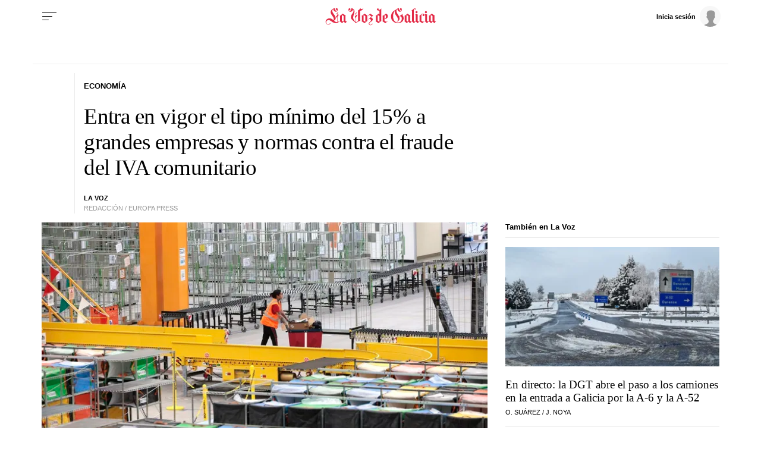

--- FILE ---
content_type: application/javascript
request_url: https://sijai.wemass.com/
body_size: 320
content:
(function() {
    top.postMessage({ message: 'sijai', isCreatingId: true, sijai: '5ea575c16ba7f1746b64ff5364f891c89ffdc01270' }, '*');
})();